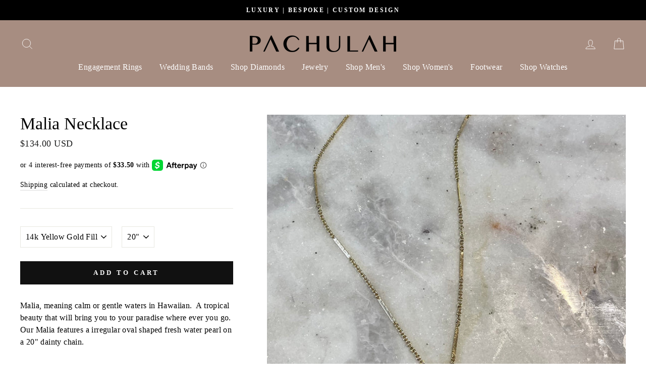

--- FILE ---
content_type: text/html
request_url: https://placement-api.us.afterpay.com/?mpid=pachulah-2.myshopify.com&placementid=null&pageType=product&zoid=9.0.85
body_size: 734
content:

  <!DOCTYPE html>
  <html>
  <head>
      <link rel='icon' href='data:,' />
      <meta http-equiv="Content-Security-Policy"
          content="base-uri 'self'; default-src 'self'; font-src 'self'; style-src 'self'; script-src 'self' https://cdn.jsdelivr.net/npm/zoid@9.0.85/dist/zoid.min.js; img-src 'self'; connect-src 'self'; frame-src 'self'">
      <title></title>
      <link rel="preload" href="/index.js" as="script" />
      <link rel="preload" href="https://cdn.jsdelivr.net/npm/zoid@9.0.85/dist/zoid.min.js" integrity="sha384-67MznxkYtbE8teNrhdkvnzQBmeiErnMskO7eD8QwolLpdUliTdivKWx0ANHgw+w8" as="script" crossorigin="anonymous" />
      <div id="__AP_DATA__" hidden>
        {"errors":{"mcr":null},"mcrResponse":{"data":{"errors":[],"config":{"mpId":"pachulah-2.myshopify.com","createdAt":"2023-09-28T21:32:14.043111477Z","updatedAt":"2024-09-18T02:13:54.100549273Z","config":{"consumerLending":{"metadata":{"shouldForceCache":false,"isProductEnabled":true,"updatedAt":"2024-09-18T02:13:54.100524982Z","version":0},"details":{"minimumAmount":{"amount":"400.00","currency":"USD"},"maximumAmount":{"amount":"4000.00","currency":"USD"}}},"interestFreePayment":{"metadata":{"shouldForceCache":false,"isProductEnabled":true,"updatedAt":"2024-09-18T02:13:54.100495152Z","version":0},"details":{"minimumAmount":{"amount":"35.00","currency":"USD"},"maximumAmount":{"amount":"2000.00","currency":"USD"},"cbt":{"enabled":true,"countries":["AU","IT","GB","NZ","FR","CA","ES"],"limits":{}}}},"merchantAttributes":{"metadata":{"shouldForceCache":false,"isProductEnabled":true,"updatedAt":"2024-09-18T02:13:54.100533932Z","version":0},"details":{"analyticsEnabled":true,"tradingCountry":"US","storeURI":"https://pachulah.com/","tradingName":"Pachulah","vpuf":true}},"onsitePlacements":{"metadata":{"version":0},"details":{"onsitePlacements":{}}},"cashAppPay":{"metadata":{"shouldForceCache":false,"isProductEnabled":false,"updatedAt":"2024-09-18T02:13:54.100544662Z","version":0},"details":{"enabledForOrders":false,"integrationCompleted":false}},"promotionalData":{"metadata":{"version":0},"details":{"consumerLendingPromotions":[]}}}}},"errors":null,"status":200},"brand":"cashappafterpay","meta":{"version":"0.35.4"}}
      </div>
  </head>
  <body></body>
  <script src="/index.js" type="application/javascript"></script>
  </html>
  